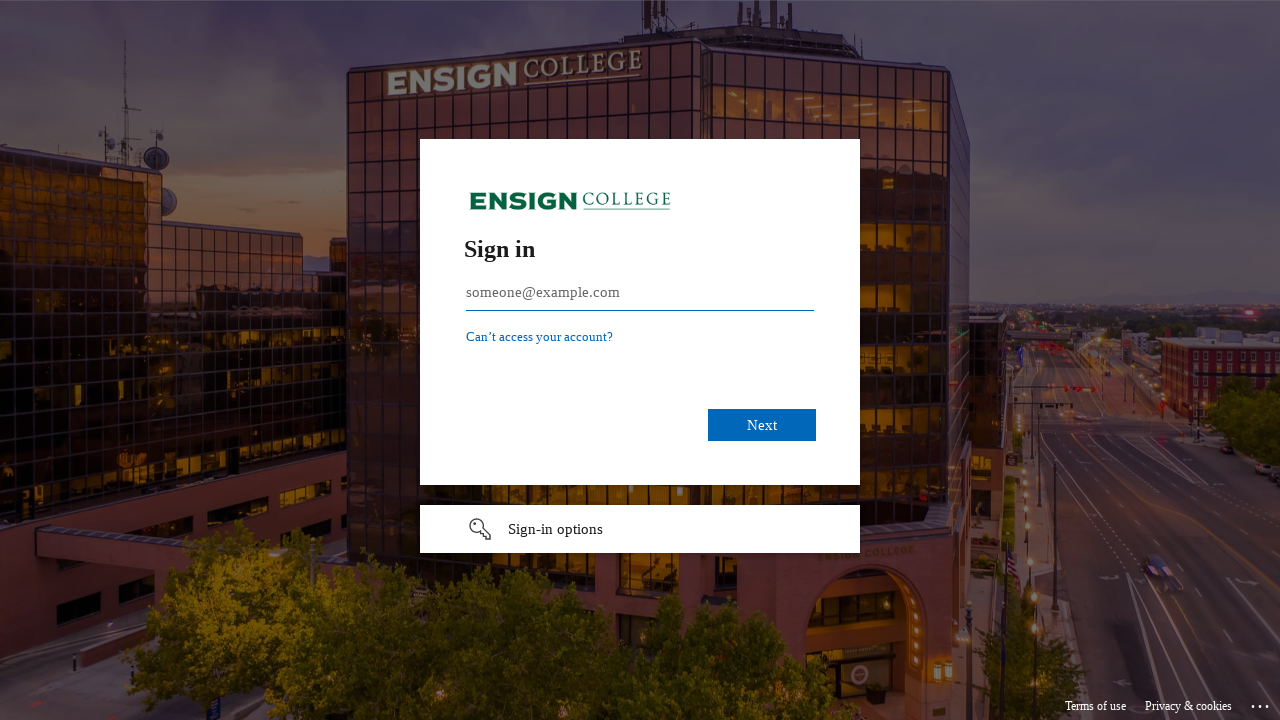

--- FILE ---
content_type: text/html; charset=utf-8
request_url: https://login.microsoftonline.com/5a57404a-b412-4229-8d67-303fda6c124b/saml2?SAMLRequest=fVLLbtswELz3KwTeqQetlwlLhts0rYE0NWKlh14CiqRiAhLpcikjyddXDxtNUMAnPrCzM7szq%2FVL13onaUEZXaDID5EnNTdC6ecCPVa3OEfr8tMKWNeSI9307qAf5J9egvM2ANK6AffFaOg7affSnhSXjw93BTo4dwQaBJyBX7%2F2vhT9eA9a86z0mrdKavekWSeLr%2Ff77bd75G2cs6runZzbDQLO%2FbZayJcCDcpuBlqlmZu0Xhimjn6nuDVgGmd0q7T0uemChCVZHMYM13FEcEzIEucizfAiXDSCpTwicR1MkyHv1lgup%2FEK1LAWJPK2NwV6yposabJcyFQkcd7Ey3QRcxLJqM6Gg8RZyrM8HathxwDUSf7DA%2FSDeHBMuwKRkKQ4jDCJqjCmSUrDpR8t89%2FI21njDDftZ6XntfdWU8NAAR0XBNRxut%2F8uKPED2k9FwH9XlU7vPu5r5D362IfGe0bDNVAZ8Ou9zqeiVE5%2B0snxXbcRcfcdez4owRuplI6mKnc6wfu63B2yQ4q3yflaAWGA7NSYKMcHoPDOvZm9P8ZWgXvNZfn58eIln8B&RelayState=TST-2823-qGwz-SV-50XvduJD5oo-F38AjwFZXVs1&SigAlg=http%3A%2F%2Fwww.w3.org%2F2001%2F04%2Fxmldsig-more%23rsa-sha256&Signature=IPdWgKdNJ3PI6BmG1KVSWDmKmujLUr9JtB29WP%2FPcd10hiGtmmpEFHtYyk%2BsjJTy2MlXJef1elVWnJhHHbYoJk8fTjoW1Wgt%2F94ZkSEJ1QjG977A0DweMZ29r8%2Bj4AY%2FVNm8nqW8uiHSWWQsK3vuJcrFZ7S%2B6X6a8Ne7%2BVa8l97QCTH5iSsgMGMePNN%2FLq48mQ%2FuXi5nJqyITiB76KNByeCJyIIwpxpWZUhcbpOJZb%2BF7UPvBHgPuntHqoNyn3bLjFLeRWp1tjzeGlEwjeu9bbDHBefzgZeBnVikUGh6ny5%2B7TqDWsT4POKva4vTv1gsKDUSB%2BNU4zoBPuRHdv6ohg%3D%3D&sso_reload=true
body_size: 14932
content:


<!-- Copyright (C) Microsoft Corporation. All rights reserved. -->
<!DOCTYPE html>
<html dir="ltr" class="" lang="en">
<head>
    <title>Sign in to your account</title>
    <meta http-equiv="Content-Type" content="text/html; charset=UTF-8">
    <meta http-equiv="X-UA-Compatible" content="IE=edge">
    <meta name="viewport" content="width=device-width, initial-scale=1.0, maximum-scale=2.0, user-scalable=yes">
    <meta http-equiv="Pragma" content="no-cache">
    <meta http-equiv="Expires" content="-1">
    <link rel="preconnect" href="https://aadcdn.msauth.net" crossorigin>
<meta http-equiv="x-dns-prefetch-control" content="on">
<link rel="dns-prefetch" href="//aadcdn.msauth.net">
<link rel="dns-prefetch" href="//aadcdn.msftauth.net">

    <meta name="PageID" content="ConvergedSignIn" />
    <meta name="SiteID" content="" />
    <meta name="ReqLC" content="1033" />
    <meta name="LocLC" content="en-US" />


        <meta name="format-detection" content="telephone=no" />

    <noscript>
        <meta http-equiv="Refresh" content="0; URL=https://login.microsoftonline.com/jsdisabled" />
    </noscript>

    
    
<meta name="robots" content="none" />

<script type="text/javascript" nonce='EU8p7fhJv3-8J2OH5cdBqA'>//<![CDATA[
$Config={"fShowPersistentCookiesWarning":false,"urlMsaSignUp":"https://login.live.com/oauth20_authorize.srf?scope=openid+profile+email+offline_access\u0026response_type=code\u0026client_id=51483342-085c-4d86-bf88-cf50c7252078\u0026response_mode=form_post\u0026redirect_uri=https%3a%2f%2flogin.microsoftonline.com%2fcommon%2ffederation%2foauth2msa\u0026state=[base64]\u0026estsfed=1\u0026uaid=7d88b45026cb49acbeb635942aa0c130\u0026signup=1\u0026lw=1\u0026fl=easi2\u0026fci=https%3a%2f%2fcas.prd-shared-oit-byu.amazon.byu.edu%2fcas%2flogin","urlMsaLogout":"https://login.live.com/logout.srf?iframed_by=https%3a%2f%2flogin.microsoftonline.com","urlOtherIdpForget":"https://login.live.com/forgetme.srf?iframed_by=https%3a%2f%2flogin.microsoftonline.com","showCantAccessAccountLink":true,"arrExternalTrustedRealmFederatedIdps":[{"IdpType":400,"IdpSignInUrl":"https://login.live.com/oauth20_authorize.srf?scope=openid+profile+email+offline_access\u0026response_type=code\u0026client_id=51483342-085c-4d86-bf88-cf50c7252078\u0026response_mode=form_post\u0026redirect_uri=https%3a%2f%2flogin.microsoftonline.com%2fcommon%2ffederation%2foauth2msa\u0026state=[base64]\u0026estsfed=1\u0026uaid=7d88b45026cb49acbeb635942aa0c130\u0026fci=https%3a%2f%2fcas.prd-shared-oit-byu.amazon.byu.edu%2fcas%2flogin\u0026idp_hint=github.com","DisplayName":"GitHub","Promoted":false}],"fEnableShowResendCode":true,"iShowResendCodeDelay":90000,"sSMSCtryPhoneData":"AF~Afghanistan~93!!!AX~Åland Islands~358!!!AL~Albania~355!!!DZ~Algeria~213!!!AS~American Samoa~1!!!AD~Andorra~376!!!AO~Angola~244!!!AI~Anguilla~1!!!AG~Antigua and Barbuda~1!!!AR~Argentina~54!!!AM~Armenia~374!!!AW~Aruba~297!!!AC~Ascension Island~247!!!AU~Australia~61!!!AT~Austria~43!!!AZ~Azerbaijan~994!!!BS~Bahamas~1!!!BH~Bahrain~973!!!BD~Bangladesh~880!!!BB~Barbados~1!!!BY~Belarus~375!!!BE~Belgium~32!!!BZ~Belize~501!!!BJ~Benin~229!!!BM~Bermuda~1!!!BT~Bhutan~975!!!BO~Bolivia~591!!!BQ~Bonaire~599!!!BA~Bosnia and Herzegovina~387!!!BW~Botswana~267!!!BR~Brazil~55!!!IO~British Indian Ocean Territory~246!!!VG~British Virgin Islands~1!!!BN~Brunei~673!!!BG~Bulgaria~359!!!BF~Burkina Faso~226!!!BI~Burundi~257!!!CV~Cabo Verde~238!!!KH~Cambodia~855!!!CM~Cameroon~237!!!CA~Canada~1!!!KY~Cayman Islands~1!!!CF~Central African Republic~236!!!TD~Chad~235!!!CL~Chile~56!!!CN~China~86!!!CX~Christmas Island~61!!!CC~Cocos (Keeling) Islands~61!!!CO~Colombia~57!!!KM~Comoros~269!!!CG~Congo~242!!!CD~Congo (DRC)~243!!!CK~Cook Islands~682!!!CR~Costa Rica~506!!!CI~Côte d\u0027Ivoire~225!!!HR~Croatia~385!!!CU~Cuba~53!!!CW~Curaçao~599!!!CY~Cyprus~357!!!CZ~Czechia~420!!!DK~Denmark~45!!!DJ~Djibouti~253!!!DM~Dominica~1!!!DO~Dominican Republic~1!!!EC~Ecuador~593!!!EG~Egypt~20!!!SV~El Salvador~503!!!GQ~Equatorial Guinea~240!!!ER~Eritrea~291!!!EE~Estonia~372!!!ET~Ethiopia~251!!!FK~Falkland Islands~500!!!FO~Faroe Islands~298!!!FJ~Fiji~679!!!FI~Finland~358!!!FR~France~33!!!GF~French Guiana~594!!!PF~French Polynesia~689!!!GA~Gabon~241!!!GM~Gambia~220!!!GE~Georgia~995!!!DE~Germany~49!!!GH~Ghana~233!!!GI~Gibraltar~350!!!GR~Greece~30!!!GL~Greenland~299!!!GD~Grenada~1!!!GP~Guadeloupe~590!!!GU~Guam~1!!!GT~Guatemala~502!!!GG~Guernsey~44!!!GN~Guinea~224!!!GW~Guinea-Bissau~245!!!GY~Guyana~592!!!HT~Haiti~509!!!HN~Honduras~504!!!HK~Hong Kong SAR~852!!!HU~Hungary~36!!!IS~Iceland~354!!!IN~India~91!!!ID~Indonesia~62!!!IR~Iran~98!!!IQ~Iraq~964!!!IE~Ireland~353!!!IM~Isle of Man~44!!!IL~Israel~972!!!IT~Italy~39!!!JM~Jamaica~1!!!JP~Japan~81!!!JE~Jersey~44!!!JO~Jordan~962!!!KZ~Kazakhstan~7!!!KE~Kenya~254!!!KI~Kiribati~686!!!KR~Korea~82!!!KW~Kuwait~965!!!KG~Kyrgyzstan~996!!!LA~Laos~856!!!LV~Latvia~371!!!LB~Lebanon~961!!!LS~Lesotho~266!!!LR~Liberia~231!!!LY~Libya~218!!!LI~Liechtenstein~423!!!LT~Lithuania~370!!!LU~Luxembourg~352!!!MO~Macao SAR~853!!!MG~Madagascar~261!!!MW~Malawi~265!!!MY~Malaysia~60!!!MV~Maldives~960!!!ML~Mali~223!!!MT~Malta~356!!!MH~Marshall Islands~692!!!MQ~Martinique~596!!!MR~Mauritania~222!!!MU~Mauritius~230!!!YT~Mayotte~262!!!MX~Mexico~52!!!FM~Micronesia~691!!!MD~Moldova~373!!!MC~Monaco~377!!!MN~Mongolia~976!!!ME~Montenegro~382!!!MS~Montserrat~1!!!MA~Morocco~212!!!MZ~Mozambique~258!!!MM~Myanmar~95!!!NA~Namibia~264!!!NR~Nauru~674!!!NP~Nepal~977!!!NL~Netherlands~31!!!NC~New Caledonia~687!!!NZ~New Zealand~64!!!NI~Nicaragua~505!!!NE~Niger~227!!!NG~Nigeria~234!!!NU~Niue~683!!!NF~Norfolk Island~672!!!KP~North Korea~850!!!MK~North Macedonia~389!!!MP~Northern Mariana Islands~1!!!NO~Norway~47!!!OM~Oman~968!!!PK~Pakistan~92!!!PW~Palau~680!!!PS~Palestinian Authority~970!!!PA~Panama~507!!!PG~Papua New Guinea~675!!!PY~Paraguay~595!!!PE~Peru~51!!!PH~Philippines~63!!!PL~Poland~48!!!PT~Portugal~351!!!PR~Puerto Rico~1!!!QA~Qatar~974!!!RE~Réunion~262!!!RO~Romania~40!!!RU~Russia~7!!!RW~Rwanda~250!!!BL~Saint Barthélemy~590!!!KN~Saint Kitts and Nevis~1!!!LC~Saint Lucia~1!!!MF~Saint Martin~590!!!PM~Saint Pierre and Miquelon~508!!!VC~Saint Vincent and the Grenadines~1!!!WS~Samoa~685!!!SM~San Marino~378!!!ST~São Tomé and Príncipe~239!!!SA~Saudi Arabia~966!!!SN~Senegal~221!!!RS~Serbia~381!!!SC~Seychelles~248!!!SL~Sierra Leone~232!!!SG~Singapore~65!!!SX~Sint Maarten~1!!!SK~Slovakia~421!!!SI~Slovenia~386!!!SB~Solomon Islands~677!!!SO~Somalia~252!!!ZA~South Africa~27!!!SS~South Sudan~211!!!ES~Spain~34!!!LK~Sri Lanka~94!!!SH~St Helena, Ascension, and Tristan da Cunha~290!!!SD~Sudan~249!!!SR~Suriname~597!!!SJ~Svalbard~47!!!SZ~Swaziland~268!!!SE~Sweden~46!!!CH~Switzerland~41!!!SY~Syria~963!!!TW~Taiwan~886!!!TJ~Tajikistan~992!!!TZ~Tanzania~255!!!TH~Thailand~66!!!TL~Timor-Leste~670!!!TG~Togo~228!!!TK~Tokelau~690!!!TO~Tonga~676!!!TT~Trinidad and Tobago~1!!!TA~Tristan da Cunha~290!!!TN~Tunisia~216!!!TR~Turkey~90!!!TM~Turkmenistan~993!!!TC~Turks and Caicos Islands~1!!!TV~Tuvalu~688!!!VI~U.S. Virgin Islands~1!!!UG~Uganda~256!!!UA~Ukraine~380!!!AE~United Arab Emirates~971!!!GB~United Kingdom~44!!!US~United States~1!!!UY~Uruguay~598!!!UZ~Uzbekistan~998!!!VU~Vanuatu~678!!!VA~Vatican City~39!!!VE~Venezuela~58!!!VN~Vietnam~84!!!WF~Wallis and Futuna~681!!!YE~Yemen~967!!!ZM~Zambia~260!!!ZW~Zimbabwe~263","fUseInlinePhoneNumber":true,"fDetectBrowserCapabilities":true,"fUseMinHeight":true,"fShouldSupportTargetCredentialForRecovery":true,"fAvoidNewOtcGenerationWhenAlreadySent":true,"fUseCertificateInterstitialView":true,"fIsPasskeySupportEnabled":true,"arrPromotedFedCredTypes":[],"fShowUserAlreadyExistErrorHandling":true,"fBlockOnAppleEmailClaimError":true,"fIsVerifiableCredentialsSupportEnabled":true,"iVerifiableCredentialPresentationPollingIntervalSeconds":0.5,"iVerifiableCredentialPresentationPollingTimeoutSeconds":300,"fIsQrPinEnabled":true,"fPasskeyAssertionRedirect":true,"fFixUrlExternalIdpFederation":true,"fEnableBackButtonBugFix":true,"fEnableTotalLossRecovery":true,"fUpdatePromotedCredTypesOrder":true,"fUseNewPromotedCredsComponent":true,"urlSessionState":"https://login.microsoftonline.com/common/DeviceCodeStatus","urlResetPassword":"https://passwordreset.microsoftonline.com/?ru=https%3a%2f%2flogin.microsoftonline.com%2f5a57404a-b412-4229-8d67-303fda6c124b%2freprocess%3fctx%[base64]\u0026mkt=en-US\u0026hosted=0\u0026device_platform=macOS","urlMsaResetPassword":"https://account.live.com/password/reset?wreply=https%3a%2f%2flogin.microsoftonline.com%2f5a57404a-b412-4229-8d67-303fda6c124b%2freprocess%3fctx%[base64]\u0026mkt=en-US","fFixUrlResetPassword":true,"urlGetCredentialType":"https://login.microsoftonline.com/common/GetCredentialType?mkt=en-US","urlGetRecoveryCredentialType":"https://login.microsoftonline.com/common/getrecoverycredentialtype?mkt=en-US","urlGetOneTimeCode":"https://login.microsoftonline.com/common/GetOneTimeCode","urlLogout":"https://login.microsoftonline.com/5a57404a-b412-4229-8d67-303fda6c124b/uxlogout","urlForget":"https://login.microsoftonline.com/forgetuser","urlDisambigRename":"https://go.microsoft.com/fwlink/p/?LinkID=733247","urlGoToAADError":"https://login.live.com/oauth20_authorize.srf?scope=openid+profile+email+offline_access\u0026response_type=code\u0026client_id=51483342-085c-4d86-bf88-cf50c7252078\u0026response_mode=form_post\u0026redirect_uri=https%3a%2f%2flogin.microsoftonline.com%2fcommon%2ffederation%2foauth2msa\u0026state=[base64]\u0026estsfed=1\u0026uaid=7d88b45026cb49acbeb635942aa0c130\u0026fci=https%3a%2f%2fcas.prd-shared-oit-byu.amazon.byu.edu%2fcas%2flogin","urlDeviceFingerprinting":"","urlPIAEndAuth":"https://login.microsoftonline.com/common/PIA/EndAuth","urlStartTlr":"https://login.microsoftonline.com/5a57404a-b412-4229-8d67-303fda6c124b/tlr/start","fKMSIEnabled":false,"iLoginMode":1,"fAllowPhoneSignIn":true,"fAllowPhoneInput":true,"fAllowSkypeNameLogin":true,"iMaxPollErrors":5,"iPollingTimeout":300,"srsSuccess":true,"fShowSwitchUser":true,"arrValErrs":["50058"],"sErrorCode":"50058","sWAMExtension":"ppnbnpeolgkicgegkbkbjmhlideopiji","sWAMChannel":"53ee284d-920a-4b59-9d30-a60315b26836","sErrTxt":"","sResetPasswordPrefillParam":"username","onPremPasswordValidationConfig":{"isUserRealmPrecheckEnabled":true},"fSwitchDisambig":true,"iRemoteNgcPollingType":2,"fUseNewNoPasswordTypes":true,"urlAadSignup":"https://signup.microsoft.com/signup?sku=teams_commercial_trial\u0026origin=ests\u0026culture=en-US","sCloudInstanceName":"microsoftonline.com","fShowSignInOptionsAsButton":true,"fUseNewPhoneSignInError":true,"fIsUpdatedAutocompleteEnabled":true,"fActivateFocusOnApprovalNumberRemoteNGC":true,"fIsPasskey":true,"fEnableDFPIntegration":true,"fEnableCenterFocusedApprovalNumber":true,"fShowPassKeyErrorUCP":true,"fFixPhoneDisambigSignupRedirect":true,"fEnableQrCodeA11YFixes":true,"fEnablePasskeyAwpError":true,"fEnableAuthenticatorTimeoutFix":true,"fEnablePasskeyAutofillUI":true,"sCrossDomainCanary":"[base64]","arrExcludedDisplayNames":["unknown"],"fFixShowRevealPassword":true,"fRemoveTLRFragment":true,"iMaxStackForKnockoutAsyncComponents":10000,"fShowButtons":true,"urlCdn":"https://aadcdn.msauth.net/shared/1.0/","urlDefaultFavicon":"https://aadcdn.msauth.net/shared/1.0/content/images/favicon_a_eupayfgghqiai7k9sol6lg2.ico","urlFooterTOU":"https://www.microsoft.com/en-US/servicesagreement/","urlFooterPrivacy":"https://privacy.microsoft.com/en-US/privacystatement","urlPost":"https://login.microsoftonline.com/5a57404a-b412-4229-8d67-303fda6c124b/login","urlPostAad":"https://login.microsoftonline.com/5a57404a-b412-4229-8d67-303fda6c124b/login","urlPostMsa":"https://login.live.com/ppsecure/partnerpost.srf?scope=openid+profile+email+offline_access\u0026response_type=code\u0026client_id=51483342-085c-4d86-bf88-cf50c7252078\u0026response_mode=form_post\u0026redirect_uri=https%3a%2f%2flogin.microsoftonline.com%2fcommon%2ffederation%2foauth2msa\u0026state=[base64]\u0026flow=fido\u0026estsfed=1\u0026uaid=7d88b45026cb49acbeb635942aa0c130\u0026fci=https%3a%2f%2fcas.prd-shared-oit-byu.amazon.byu.edu%2fcas%2flogin","urlRefresh":"https://login.microsoftonline.com/5a57404a-b412-4229-8d67-303fda6c124b/reprocess?ctx=[base64]","urlCancel":"https://cas.byu.edu/cas/login?client_name=ENSIGN\u0026error=access_denied\u0026error_subcode=cancel\u0026state=TST-2823-qGwz-SV-50XvduJD5oo-F38AjwFZXVs1","urlResume":"https://login.microsoftonline.com/5a57404a-b412-4229-8d67-303fda6c124b/resume?ctx=[base64]","iPawnIcon":0,"iPollingInterval":1,"sPOST_Username":"","fEnableNumberMatching":true,"sFT":"[base64]","sFTName":"flowToken","sSessionIdentifierName":"code","sCtx":"[base64]","iProductIcon":-1,"fEnableOneDSClientTelemetry":true,"staticTenantBranding":[{"Locale":0,"BannerLogo":"https://aadcdn.msauthimages.net/dbd5a2dd-w3m-zaz4c1vy9ngj-xz-lu2rqebe68yvdfyqx6oewuc/logintenantbranding/0/bannerlogo?ts=637320709434830572","Illustration":"https://aadcdn.msauthimages.net/dbd5a2dd-w3m-zaz4c1vy9ngj-xz-lu2rqebe68yvdfyqx6oewuc/logintenantbranding/0/illustration?ts=637389113292192563","UserIdLabel":"someone@example.com","KeepMeSignedInDisabled":false,"UseTransparentLightBox":false}],"oAppCobranding":{},"iBackgroundImage":4,"arrSessions":[],"fApplicationInsightsEnabled":false,"iApplicationInsightsEnabledPercentage":0,"urlSetDebugMode":"https://login.microsoftonline.com/common/debugmode","fEnableCssAnimation":true,"fDisableAnimationIfAnimationEndUnsupported":true,"fAllowGrayOutLightBox":true,"fUseMsaSessionState":true,"fIsRemoteNGCSupported":true,"desktopSsoConfig":{"isEdgeAnaheimAllowed":true,"iwaEndpointUrlFormat":"https://autologon.microsoftazuread-sso.com/{0}/winauth/sso?client-request-id=7d88b450-26cb-49ac-beb6-35942aa0c130","iwaSsoProbeUrlFormat":"https://autologon.microsoftazuread-sso.com/{0}/winauth/ssoprobe?client-request-id=7d88b450-26cb-49ac-beb6-35942aa0c130","iwaIFrameUrlFormat":"https://autologon.microsoftazuread-sso.com/{0}/winauth/iframe?client-request-id=7d88b450-26cb-49ac-beb6-35942aa0c130\u0026isAdalRequest=False","iwaRequestTimeoutInMs":10000,"startDesktopSsoOnPageLoad":false,"progressAnimationTimeout":10000,"isEdgeAllowed":false,"minDssoEdgeVersion":"17","isSafariAllowed":true,"redirectUri":"https://cas.byu.edu/cas/login?client_name=ENSIGN\u0026error=interaction_required\u0026error_description=Seamless+single+sign+on+failed+for+the+user.+This+can+happen+if+the+user+is+unable+to+access+on+premises+AD+or+intranet+zone+is+not+configured+correctly+Trace+ID%3a+0b217475-a38d-4b65-b9cc-107886a19300+Correlation+ID%3a+7d88b450-26cb-49ac-beb6-35942aa0c130+Timestamp%3a+2026-01-21+04%3a56%3a10Z\u0026state=TST-2823-qGwz-SV-50XvduJD5oo-F38AjwFZXVs1","isIEAllowedForSsoProbe":true,"edgeRedirectUri":"https://autologon.microsoftazuread-sso.com/5a57404a-b412-4229-8d67-303fda6c124b/winauth/sso/edgeredirect?client-request-id=7d88b450-26cb-49ac-beb6-35942aa0c130\u0026origin=login.microsoftonline.com\u0026is_redirected=1","isFlowTokenPassedInEdge":true},"urlLogin":"https://login.microsoftonline.com/5a57404a-b412-4229-8d67-303fda6c124b/reprocess?ctx=[base64]","urlDssoStatus":"https://login.microsoftonline.com/common/instrumentation/dssostatus","iSessionPullType":2,"fUseSameSite":true,"iAllowedIdentities":2,"uiflavor":1001,"urlFidoHelp":"https://go.microsoft.com/fwlink/?linkid=2013738","fShouldPlatformKeyBeSuppressed":true,"urlFidoLogin":"https://login.microsoft.com/5a57404a-b412-4229-8d67-303fda6c124b/fido/get?uiflavor=Web","fIsFidoSupported":true,"fLoadStringCustomizationPromises":true,"fUseAlternateTextForSwitchToCredPickerLink":true,"fOfflineAccountVisible":false,"fEnableUserStateFix":true,"fAccessPassSupported":true,"fShowAccessPassPeek":true,"fUpdateSessionPollingLogic":true,"fEnableShowPickerCredObservable":true,"fFetchSessionsSkipDsso":true,"fIsCiamUserFlowUxNewLogicEnabled":true,"fUseNonMicrosoftDefaultBrandingForCiam":true,"sCompanyDisplayName":"Ensign College","fRemoveCustomCss":true,"fFixUICrashForApiRequestHandler":true,"fShowUpdatedKoreanPrivacyFooter":true,"fUsePostCssHotfix":true,"fFixUserFlowBranding":true,"fIsQrCodePinSupported":true,"fEnablePasskeyNullFix":true,"fEnableRefreshCookiesFix":true,"fEnableWebNativeBridgeInterstitialUx":true,"fEnableWindowParentingFix":true,"fEnableNativeBridgeErrors":true,"urlAcmaServerPath":"https://login.microsoftonline.com","sTenantId":"5a57404a-b412-4229-8d67-303fda6c124b","sMkt":"en-US","fIsDesktop":true,"fUpdateConfigInit":true,"fLogDisallowedCssProperties":true,"fDisallowExternalFonts":true,"sFidoChallenge":"O.eyJ0eXAiOiJKV1QiLCJhbGciOiJSUzI1NiIsIng1dCI6IlBjWDk4R1g0MjBUMVg2c0JEa3poUW1xZ3dNVSJ9.eyJhdWQiOiJ1cm46bWljcm9zb2Z0OmZpZG86Y2hhbGxlbmdlIiwiaXNzIjoiaHR0cHM6Ly9sb2dpbi5taWNyb3NvZnQuY29tIiwiaWF0IjoxNzY4OTcxMzcwLCJuYmYiOjE3Njg5NzEzNzAsImV4cCI6MTc2ODk3MTY3MH0.[base64]","scid":1015,"hpgact":1900,"hpgid":1104,"pgid":"ConvergedSignIn","apiCanary":"[base64]","canary":"BC4HYheyUHSNIFY83AF1ESPlNQJL1ZX5kORHqrhQYjI=7:1:CANARY:fQirZngU4fYDEwYnkpZPH19KQj1RMAGm+E96Dbic8TU=","sCanaryTokenName":"canary","fSkipRenderingNewCanaryToken":false,"fEnableNewCsrfProtection":true,"correlationId":"7d88b450-26cb-49ac-beb6-35942aa0c130","sessionId":"0b217475-a38d-4b65-b9cc-107886a19300","sRingId":"R5","locale":{"mkt":"en-US","lcid":1033},"slMaxRetry":2,"slReportFailure":true,"strings":{"desktopsso":{"authenticatingmessage":"Trying to sign you in"}},"enums":{"ClientMetricsModes":{"None":0,"SubmitOnPost":1,"SubmitOnRedirect":2,"InstrumentPlt":4}},"urls":{"instr":{"pageload":"https://login.microsoftonline.com/common/instrumentation/reportpageload","dssostatus":"https://login.microsoftonline.com/common/instrumentation/dssostatus"}},"browser":{"ltr":1,"Chrome":1,"_Mac":1,"_M131":1,"_D0":1,"Full":1,"RE_WebKit":1,"b":{"name":"Chrome","major":131,"minor":0},"os":{"name":"OSX","version":"10.15.7"},"V":"131.0"},"watson":{"url":"/common/handlers/watson","bundle":"https://aadcdn.msauth.net/ests/2.1/content/cdnbundles/watson.min_q5ptmu8aniymd4ftuqdkda2.js","sbundle":"https://aadcdn.msauth.net/ests/2.1/content/cdnbundles/watsonsupportwithjquery.3.5.min_dc940oomzau4rsu8qesnvg2.js","fbundle":"https://aadcdn.msauth.net/ests/2.1/content/cdnbundles/frameworksupport.min_oadrnc13magb009k4d20lg2.js","resetErrorPeriod":5,"maxCorsErrors":-1,"maxInjectErrors":5,"maxErrors":10,"maxTotalErrors":3,"expSrcs":["https://login.microsoftonline.com","https://aadcdn.msauth.net/","https://aadcdn.msftauth.net/",".login.microsoftonline.com"],"envErrorRedirect":true,"envErrorUrl":"/common/handlers/enverror"},"loader":{"cdnRoots":["https://aadcdn.msauth.net/","https://aadcdn.msftauth.net/"],"logByThrowing":true,"tenantBrandingCdnRoots":["aadcdn.msauthimages.net","aadcdn.msftauthimages.net"]},"serverDetails":{"slc":"ProdSlices","dc":"WUS3","ri":"PH2XXXX","ver":{"v":[2,1,23173,3]},"rt":"2026-01-21T04:56:10","et":31},"clientEvents":{"enabled":true,"telemetryEnabled":true,"useOneDSEventApi":true,"flush":60000,"autoPost":true,"autoPostDelay":1000,"minEvents":1,"maxEvents":1,"pltDelay":500,"appInsightsConfig":{"instrumentationKey":"69adc3c768bd4dc08c19416121249fcc-66f1668a-797b-4249-95e3-6c6651768c28-7293","webAnalyticsConfiguration":{"autoCapture":{"jsError":true}}},"defaultEventName":"IDUX_ESTSClientTelemetryEvent_WebWatson","serviceID":3,"endpointUrl":""},"fApplyAsciiRegexOnInput":true,"country":"US","fBreakBrandingSigninString":true,"bsso":{"states":{"START":"start","INPROGRESS":"in-progress","END":"end","END_SSO":"end-sso","END_USERS":"end-users"},"nonce":"AwABEgEAAAADAOz_BQD0_yP652DsJiJqXxr-06Sx-Va2K1LPv48fHxp8fTCT2zMSC4r8GYv3ePC0-6wWDFbqhlO8sZ0hfKBQx_QFG0xOYtYgAA","overallTimeoutMs":4000,"telemetry":{"type":"ChromeSsoTelemetry","nonce":"AwABDwEAAAADAOz_BQD0_1ThoTFxNVTf_pwiFokBAIJUbxYAp4kI0tp6dGO-oPkjByUeZjO2QmLsJzLVKT-Tb-zGhFRSQ3wO0RmjcLQaW4m1z165vwBvFC0yrJ_RFFilIAA","reportStates":[]},"redirectEndStates":["end"],"cookieNames":{"aadSso":"AADSSO","winSso":"ESTSSSO","ssoTiles":"ESTSSSOTILES","ssoPulled":"SSOCOOKIEPULLED","userList":"ESTSUSERLIST"},"type":"chrome","reason":"Pull suppressed because it was already attempted and the current URL was reloaded."},"urlNoCookies":"https://login.microsoftonline.com/cookiesdisabled","fTrimChromeBssoUrl":true,"inlineMode":5,"fShowCopyDebugDetailsLink":true,"fTenantBrandingCdnAddEventHandlers":true,"fAddTryCatchForIFrameRedirects":true};
//]]></script> 
<script type="text/javascript" nonce='EU8p7fhJv3-8J2OH5cdBqA'>//<![CDATA[
!function(){var e=window,r=e.$Debug=e.$Debug||{},t=e.$Config||{};if(!r.appendLog){var n=[],o=0;r.appendLog=function(e){var r=t.maxDebugLog||25,i=(new Date).toUTCString()+":"+e;n.push(o+":"+i),n.length>r&&n.shift(),o++},r.getLogs=function(){return n}}}(),function(){function e(e,r){function t(i){var a=e[i];if(i<n-1){return void(o.r[a]?t(i+1):o.when(a,function(){t(i+1)}))}r(a)}var n=e.length;t(0)}function r(e,r,i){function a(){var e=!!s.method,o=e?s.method:i[0],a=s.extraArgs||[],u=n.$WebWatson;try{
var c=t(i,!e);if(a&&a.length>0){for(var d=a.length,l=0;l<d;l++){c.push(a[l])}}o.apply(r,c)}catch(e){return void(u&&u.submitFromException&&u.submitFromException(e))}}var s=o.r&&o.r[e];return r=r||this,s&&(s.skipTimeout?a():n.setTimeout(a,0)),s}function t(e,r){return Array.prototype.slice.call(e,r?1:0)}var n=window;n.$Do||(n.$Do={"q":[],"r":[],"removeItems":[],"lock":0,"o":[]});var o=n.$Do;o.when=function(t,n){function i(e){r(e,a,s)||o.q.push({"id":e,"c":a,"a":s})}var a=0,s=[],u=1;"function"==typeof n||(a=n,
u=2);for(var c=u;c<arguments.length;c++){s.push(arguments[c])}t instanceof Array?e(t,i):i(t)},o.register=function(e,t,n){if(!o.r[e]){o.o.push(e);var i={};if(t&&(i.method=t),n&&(i.skipTimeout=n),arguments&&arguments.length>3){i.extraArgs=[];for(var a=3;a<arguments.length;a++){i.extraArgs.push(arguments[a])}}o.r[e]=i,o.lock++;try{for(var s=0;s<o.q.length;s++){var u=o.q[s];u.id==e&&r(e,u.c,u.a)&&o.removeItems.push(u)}}catch(e){throw e}finally{if(0===--o.lock){for(var c=0;c<o.removeItems.length;c++){
for(var d=o.removeItems[c],l=0;l<o.q.length;l++){if(o.q[l]===d){o.q.splice(l,1);break}}}o.removeItems=[]}}}},o.unregister=function(e){o.r[e]&&delete o.r[e]}}(),function(e,r){function t(){if(!a){if(!r.body){return void setTimeout(t)}a=!0,e.$Do.register("doc.ready",0,!0)}}function n(){if(!s){if(!r.body){return void setTimeout(n)}t(),s=!0,e.$Do.register("doc.load",0,!0),i()}}function o(e){(r.addEventListener||"load"===e.type||"complete"===r.readyState)&&t()}function i(){
r.addEventListener?(r.removeEventListener("DOMContentLoaded",o,!1),e.removeEventListener("load",n,!1)):r.attachEvent&&(r.detachEvent("onreadystatechange",o),e.detachEvent("onload",n))}var a=!1,s=!1;if("complete"===r.readyState){return void setTimeout(n)}!function(){r.addEventListener?(r.addEventListener("DOMContentLoaded",o,!1),e.addEventListener("load",n,!1)):r.attachEvent&&(r.attachEvent("onreadystatechange",o),e.attachEvent("onload",n))}()}(window,document),function(){function e(){
return f.$Config||f.ServerData||{}}function r(e,r){var t=f.$Debug;t&&t.appendLog&&(r&&(e+=" '"+(r.src||r.href||"")+"'",e+=", id:"+(r.id||""),e+=", async:"+(r.async||""),e+=", defer:"+(r.defer||"")),t.appendLog(e))}function t(){var e=f.$B;if(void 0===d){if(e){d=e.IE}else{var r=f.navigator.userAgent;d=-1!==r.indexOf("MSIE ")||-1!==r.indexOf("Trident/")}}return d}function n(){var e=f.$B;if(void 0===l){if(e){l=e.RE_Edge}else{var r=f.navigator.userAgent;l=-1!==r.indexOf("Edge")}}return l}function o(e){
var r=e.indexOf("?"),t=r>-1?r:e.length,n=e.lastIndexOf(".",t);return e.substring(n,n+v.length).toLowerCase()===v}function i(){var r=e();return(r.loader||{}).slReportFailure||r.slReportFailure||!1}function a(){return(e().loader||{}).redirectToErrorPageOnLoadFailure||!1}function s(){return(e().loader||{}).logByThrowing||!1}function u(e){if(!t()&&!n()){return!1}var r=e.src||e.href||"";if(!r){return!0}if(o(r)){var i,a,s;try{i=e.sheet,a=i&&i.cssRules,s=!1}catch(e){s=!0}if(i&&!a&&s){return!0}
if(i&&a&&0===a.length){return!0}}return!1}function c(){function t(e){g.getElementsByTagName("head")[0].appendChild(e)}function n(e,r,t,n){var u=null;return u=o(e)?i(e):"script"===n.toLowerCase()?a(e):s(e,n),r&&(u.id=r),"function"==typeof u.setAttribute&&(u.setAttribute("crossorigin","anonymous"),t&&"string"==typeof t&&u.setAttribute("integrity",t)),u}function i(e){var r=g.createElement("link");return r.rel="stylesheet",r.type="text/css",r.href=e,r}function a(e){
var r=g.createElement("script"),t=g.querySelector("script[nonce]");if(r.type="text/javascript",r.src=e,r.defer=!1,r.async=!1,t){var n=t.nonce||t.getAttribute("nonce");r.setAttribute("nonce",n)}return r}function s(e,r){var t=g.createElement(r);return t.src=e,t}function d(e,r){if(e&&e.length>0&&r){for(var t=0;t<e.length;t++){if(-1!==r.indexOf(e[t])){return!0}}}return!1}function l(r){if(e().fTenantBrandingCdnAddEventHandlers){var t=d(E,r)?E:b;if(!(t&&t.length>1)){return r}for(var n=0;n<t.length;n++){
if(-1!==r.indexOf(t[n])){var o=t[n+1<t.length?n+1:0],i=r.substring(t[n].length);return"https://"!==t[n].substring(0,"https://".length)&&(o="https://"+o,i=i.substring("https://".length)),o+i}}return r}if(!(b&&b.length>1)){return r}for(var a=0;a<b.length;a++){if(0===r.indexOf(b[a])){return b[a+1<b.length?a+1:0]+r.substring(b[a].length)}}return r}function f(e,t,n,o){if(r("[$Loader]: "+(L.failMessage||"Failed"),o),w[e].retry<y){return w[e].retry++,h(e,t,n),void c._ReportFailure(w[e].retry,w[e].srcPath)}n&&n()}
function v(e,t,n,o){if(u(o)){return f(e,t,n,o)}r("[$Loader]: "+(L.successMessage||"Loaded"),o),h(e+1,t,n);var i=w[e].onSuccess;"function"==typeof i&&i(w[e].srcPath)}function h(e,o,i){if(e<w.length){var a=w[e];if(!a||!a.srcPath){return void h(e+1,o,i)}a.retry>0&&(a.srcPath=l(a.srcPath),a.origId||(a.origId=a.id),a.id=a.origId+"_Retry_"+a.retry);var s=n(a.srcPath,a.id,a.integrity,a.tagName);s.onload=function(){v(e,o,i,s)},s.onerror=function(){f(e,o,i,s)},s.onreadystatechange=function(){
"loaded"===s.readyState?setTimeout(function(){v(e,o,i,s)},500):"complete"===s.readyState&&v(e,o,i,s)},t(s),r("[$Loader]: Loading '"+(a.srcPath||"")+"', id:"+(a.id||""))}else{o&&o()}}var p=e(),y=p.slMaxRetry||2,m=p.loader||{},b=m.cdnRoots||[],E=m.tenantBrandingCdnRoots||[],L=this,w=[];L.retryOnError=!0,L.successMessage="Loaded",L.failMessage="Error",L.Add=function(e,r,t,n,o,i){e&&w.push({"srcPath":e,"id":r,"retry":n||0,"integrity":t,"tagName":o||"script","onSuccess":i})},L.AddForReload=function(e,r){
var t=e.src||e.href||"";L.Add(t,"AddForReload",e.integrity,1,e.tagName,r)},L.AddIf=function(e,r,t){e&&L.Add(r,t)},L.Load=function(e,r){h(0,e,r)}}var d,l,f=window,g=f.document,v=".css";c.On=function(e,r,t){if(!e){throw"The target element must be provided and cannot be null."}r?c.OnError(e,t):c.OnSuccess(e,t)},c.OnSuccess=function(e,t){if(!e){throw"The target element must be provided and cannot be null."}if(u(e)){return c.OnError(e,t)}var n=e.src||e.href||"",o=i(),s=a();r("[$Loader]: Loaded",e);var d=new c
;d.failMessage="Reload Failed",d.successMessage="Reload Success",d.Load(null,function(){if(o){throw"Unexpected state. ResourceLoader.Load() failed despite initial load success. ['"+n+"']"}s&&(document.location.href="/error.aspx?err=504")})},c.OnError=function(e,t){var n=e.src||e.href||"",o=i(),s=a();if(!e){throw"The target element must be provided and cannot be null."}r("[$Loader]: Failed",e);var u=new c;u.failMessage="Reload Failed",u.successMessage="Reload Success",u.AddForReload(e,t),
u.Load(null,function(){if(o){throw"Failed to load external resource ['"+n+"']"}s&&(document.location.href="/error.aspx?err=504")}),c._ReportFailure(0,n)},c._ReportFailure=function(e,r){if(s()&&!t()){throw"[Retry "+e+"] Failed to load external resource ['"+r+"'], reloading from fallback CDN endpoint"}},f.$Loader=c}(),function(){function e(){if(!E){var e=new h.$Loader;e.AddIf(!h.jQuery,y.sbundle,"WebWatson_DemandSupport"),y.sbundle=null,delete y.sbundle,e.AddIf(!h.$Api,y.fbundle,"WebWatson_DemandFramework"),
y.fbundle=null,delete y.fbundle,e.Add(y.bundle,"WebWatson_DemandLoaded"),e.Load(r,t),E=!0}}function r(){if(h.$WebWatson){if(h.$WebWatson.isProxy){return void t()}m.when("$WebWatson.full",function(){for(;b.length>0;){var e=b.shift();e&&h.$WebWatson[e.cmdName].apply(h.$WebWatson,e.args)}})}}function t(){if(!h.$WebWatson||h.$WebWatson.isProxy){if(!L&&JSON){try{var e=new XMLHttpRequest;e.open("POST",y.url),e.setRequestHeader("Accept","application/json"),
e.setRequestHeader("Content-Type","application/json; charset=UTF-8"),e.setRequestHeader("canary",p.apiCanary),e.setRequestHeader("client-request-id",p.correlationId),e.setRequestHeader("hpgid",p.hpgid||0),e.setRequestHeader("hpgact",p.hpgact||0);for(var r=-1,t=0;t<b.length;t++){if("submit"===b[t].cmdName){r=t;break}}var o=b[r]?b[r].args||[]:[],i={"sr":y.sr,"ec":"Failed to load external resource [Core Watson files]","wec":55,"idx":1,"pn":p.pgid||"","sc":p.scid||0,"hpg":p.hpgid||0,
"msg":"Failed to load external resource [Core Watson files]","url":o[1]||"","ln":0,"ad":0,"an":!1,"cs":"","sd":p.serverDetails,"ls":null,"diag":v(y)};e.send(JSON.stringify(i))}catch(e){}L=!0}y.loadErrorUrl&&window.location.assign(y.loadErrorUrl)}n()}function n(){b=[],h.$WebWatson=null}function o(r){return function(){var t=arguments;b.push({"cmdName":r,"args":t}),e()}}function i(){var e=["foundException","resetException","submit"],r=this;r.isProxy=!0;for(var t=e.length,n=0;n<t;n++){var i=e[n];i&&(r[i]=o(i))}
}function a(e,r,t,n,o,i,a){var s=h.event;return i||(i=l(o||s,a?a+2:2)),h.$Debug&&h.$Debug.appendLog&&h.$Debug.appendLog("[WebWatson]:"+(e||"")+" in "+(r||"")+" @ "+(t||"??")),$.submit(e,r,t,n,o||s,i,a)}function s(e,r){return{"signature":e,"args":r,"toString":function(){return this.signature}}}function u(e){for(var r=[],t=e.split("\n"),n=0;n<t.length;n++){r.push(s(t[n],[]))}return r}function c(e){for(var r=[],t=e.split("\n"),n=0;n<t.length;n++){var o=s(t[n],[]);t[n+1]&&(o.signature+="@"+t[n+1],n++),r.push(o)
}return r}function d(e){if(!e){return null}try{if(e.stack){return u(e.stack)}if(e.error){if(e.error.stack){return u(e.error.stack)}}else if(window.opera&&e.message){return c(e.message)}}catch(e){}return null}function l(e,r){var t=[];try{for(var n=arguments.callee;r>0;){n=n?n.caller:n,r--}for(var o=0;n&&o<w;){var i="InvalidMethod()";try{i=n.toString()}catch(e){}var a=[],u=n.args||n.arguments;if(u){for(var c=0;c<u.length;c++){a[c]=u[c]}}t.push(s(i,a)),n=n.caller,o++}}catch(e){t.push(s(e.toString(),[]))}
var l=d(e);return l&&(t.push(s("--- Error Event Stack -----------------",[])),t=t.concat(l)),t}function f(e){if(e){try{var r=/function (.{1,})\(/,t=r.exec(e.constructor.toString());return t&&t.length>1?t[1]:""}catch(e){}}return""}function g(e){if(e){try{if("string"!=typeof e&&JSON&&JSON.stringify){var r=f(e),t=JSON.stringify(e);return t&&"{}"!==t||(e.error&&(e=e.error,r=f(e)),(t=JSON.stringify(e))&&"{}"!==t||(t=e.toString())),r+":"+t}}catch(e){}}return""+(e||"")}function v(e){var r=[];try{
if(jQuery?(r.push("jQuery v:"+jQuery().jquery),jQuery.easing?r.push("jQuery.easing:"+JSON.stringify(jQuery.easing)):r.push("jQuery.easing is not defined")):r.push("jQuery is not defined"),e&&e.expectedVersion&&r.push("Expected jQuery v:"+e.expectedVersion),m){var t,n="";for(t=0;t<m.o.length;t++){n+=m.o[t]+";"}for(r.push("$Do.o["+n+"]"),n="",t=0;t<m.q.length;t++){n+=m.q[t].id+";"}r.push("$Do.q["+n+"]")}if(h.$Debug&&h.$Debug.getLogs){var o=h.$Debug.getLogs();o&&o.length>0&&(r=r.concat(o))}if(b){
for(var i=0;i<b.length;i++){var a=b[i];if(a&&"submit"===a.cmdName){try{if(JSON&&JSON.stringify){var s=JSON.stringify(a);s&&r.push(s)}}catch(e){r.push(g(e))}}}}}catch(e){r.push(g(e))}return r}var h=window,p=h.$Config||{},y=p.watson,m=h.$Do;if(!h.$WebWatson&&y){var b=[],E=!1,L=!1,w=10,$=h.$WebWatson=new i;$.CB={},$._orgErrorHandler=h.onerror,h.onerror=a,$.errorHooked=!0,m.when("jQuery.version",function(e){y.expectedVersion=e}),m.register("$WebWatson")}}(),function(){function e(e,r){
for(var t=r.split("."),n=t.length,o=0;o<n&&null!==e&&void 0!==e;){e=e[t[o++]]}return e}function r(r){var t=null;return null===u&&(u=e(i,"Constants")),null!==u&&r&&(t=e(u,r)),null===t||void 0===t?"":t.toString()}function t(t){var n=null;return null===a&&(a=e(i,"$Config.strings")),null!==a&&t&&(n=e(a,t.toLowerCase())),null!==n&&void 0!==n||(n=r(t)),null===n||void 0===n?"":n.toString()}function n(e,r){var n=null;return e&&r&&r[e]&&(n=t("errors."+r[e])),n||(n=t("errors."+e)),n||(n=t("errors."+c)),n||(n=t(c)),n}
function o(t){var n=null;return null===s&&(s=e(i,"$Config.urls")),null!==s&&t&&(n=e(s,t.toLowerCase())),null!==n&&void 0!==n||(n=r(t)),null===n||void 0===n?"":n.toString()}var i=window,a=null,s=null,u=null,c="GENERIC_ERROR";i.GetString=t,i.GetErrorString=n,i.GetUrl=o}(),function(){var e=window,r=e.$Config||{};e.$B=r.browser||{}}(),function(){function e(e,r,t){e&&e.addEventListener?e.addEventListener(r,t):e&&e.attachEvent&&e.attachEvent("on"+r,t)}function r(r,t){e(document.getElementById(r),"click",t)}
function t(r,t){var n=document.getElementsByName(r);n&&n.length>0&&e(n[0],"click",t)}var n=window;n.AddListener=e,n.ClickEventListenerById=r,n.ClickEventListenerByName=t}();
//]]></script> 
<script type="text/javascript" nonce='EU8p7fhJv3-8J2OH5cdBqA'>//<![CDATA[
!function(t,e){!function(){var n=e.getElementsByTagName("head")[0];n&&n.addEventListener&&(n.addEventListener("error",function(e){null!==e.target&&"cdn"===e.target.getAttribute("data-loader")&&t.$Loader.OnError(e.target)},!0),n.addEventListener("load",function(e){null!==e.target&&"cdn"===e.target.getAttribute("data-loader")&&t.$Loader.OnSuccess(e.target)},!0))}()}(window,document);
//]]></script>

    
        <link rel="prefetch" href="https://login.live.com/Me.htm?v=3" />
                <link rel="shortcut icon" href="https://aadcdn.msauth.net/shared/1.0/content/images/favicon_a_eupayfgghqiai7k9sol6lg2.ico" />

    <script type="text/javascript" nonce='EU8p7fhJv3-8J2OH5cdBqA'>
        ServerData = $Config;
    </script>


    
    <link data-loader="cdn" crossorigin="anonymous" href="https://aadcdn.msauth.net/ests/2.1/content/cdnbundles/converged.v2.login.min_kptqschdvwnh6yq41ngsjw2.css" rel="stylesheet" />


    <script data-loader="cdn" crossorigin="anonymous" src="https://aadcdn.msauth.net/shared/1.0/content/js/ConvergedLogin_PCore_XQ1tJBpoWFcL5smH9OaMyA2.js" integrity='sha384-kq/nTOW+o66pYRgqEKsX4PB8SzqPkM9e5SJxERJpvoDSAAOR4b/jHdfTEy4Tlop9' nonce='EU8p7fhJv3-8J2OH5cdBqA'></script>

    <script data-loader="cdn" crossorigin="anonymous" src="https://aadcdn.msauth.net/ests/2.1/content/cdnbundles/ux.converged.login.strings-en.min_h44au2mc-00supmp2ilhkg2.js" nonce='EU8p7fhJv3-8J2OH5cdBqA'></script>



</head>

<body data-bind="defineGlobals: ServerData, bodyCssClass" class="cb" style="display: none">
    <script type="text/javascript" nonce='EU8p7fhJv3-8J2OH5cdBqA'>//<![CDATA[
!function(){var e=window,s=e.document,i=e.$Config||{};if(e.self===e.top){s&&s.body&&(s.body.style.display="block")}else if(!i.allowFrame){var o,t,r,f,n,d;if(i.fAddTryCatchForIFrameRedirects){try{o=e.self.location.href,t=o.indexOf("#"),r=-1!==t,f=o.indexOf("?"),n=r?t:o.length,d=-1===f||r&&f>t?"?":"&",o=o.substr(0,n)+d+"iframe-request-id="+i.sessionId+o.substr(n),e.top.location=o}catch(e){}}else{o=e.self.location.href,t=o.indexOf("#"),r=-1!==t,f=o.indexOf("?"),n=r?t:o.length,d=-1===f||r&&f>t?"?":"&",
o=o.substr(0,n)+d+"iframe-request-id="+i.sessionId+o.substr(n),e.top.location=o}}}();
//]]></script>
    
</body>
</html>